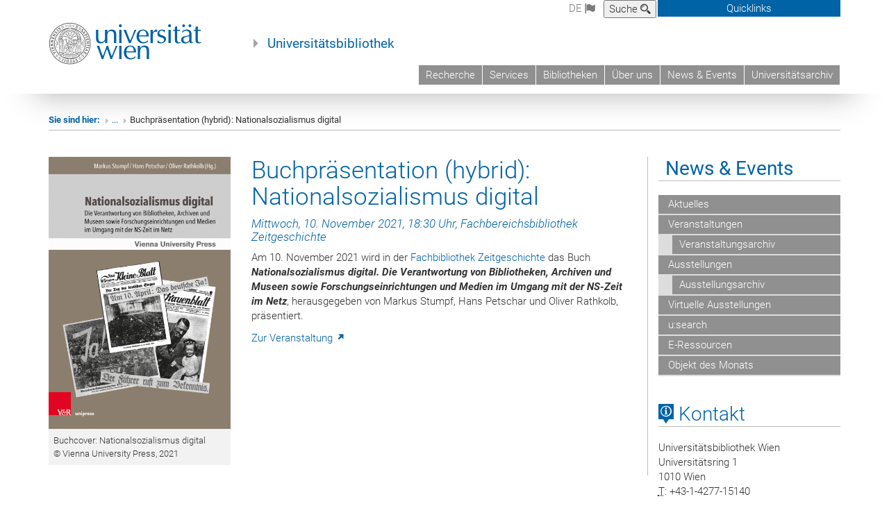

--- FILE ---
content_type: text/html
request_url: https://bibliothek.univie.ac.at/events/004756.html
body_size: 47522
content:
<!DOCTYPE html>
<html xmlns="https://www.w3.org/1999/xhtml" xml:lang="de" lang="de" itemscope itemtype="https://schema.org/Article">
<head prefix="og: https://ogp.me/ns# fb: https://ogp.me/ns/fb# article: https://ogp.me/ns/article#">

<meta charset="UTF-8" />








<title>Buchpräsentation (hybrid): Nationalsozialismus digital - Universitätsbibliothek Wien</title>
<link rel="stylesheet" type="text/css" href="//ub-gsa.univie.ac.at/typo3conf/ext/news/Resources/Public/Css/news-basic.css" media="all">

<link rel="stylesheet" type="text/css" href="//ub-gsa.univie.ac.at/typo3temp/stylesheet_c963fdee27.css" media="all">
<link rel="stylesheet" type="text/css" href="/styles/styles.css" media="all">
<link rel="stylesheet" type="text/css" href="/styles/icons-style.css" media="all">
<link rel="stylesheet" type="text/css" href="/styles/irfaq.css" media="all">
<link rel="stylesheet" type="text/css" href="//ub-gsa.univie.ac.at/fileadmin/templates/GLOBAL/CSS/print.css" media="print">
<link rel="stylesheet" type="text/css" href="//ub-gsa.univie.ac.at/fileadmin/templates/GLOBAL/ICONS/tablesorter/tablesorter.css" media="all">
<link rel="stylesheet" type="text/css" href="//ub-gsa.univie.ac.at/fileadmin/templates/GLOBAL/JS/shariff/shariff-vie.css" media="all">
<link rel="stylesheet" type="text/css" href="//ub-gsa.univie.ac.at/fileadmin/templates/GLOBAL/CSS/video-js.min.css?" media="all">
<link rel="stylesheet" type="text/css" href="//ub-gsa.univie.ac.at/fileadmin/templates/GLOBAL/CSS/videojs.thumbnails.css" media="all">
<link rel="stylesheet" type="text/css" href="//ub-gsa.univie.ac.at/fileadmin/templates/GLOBAL/EXT/news/css/news.css" media="all">
<link rel="stylesheet" type="text/css" href="//ub-gsa.univie.ac.at/fileadmin/templates/GLOBAL/EXT/openstreetmap/osm.css" media="all">
<link rel="stylesheet" type="text/css" href="//ub-gsa.univie.ac.at/typo3conf/ext/univie_phaidra/Resources/style.css" media="all">
<link rel="stylesheet" type="text/css" href="//ub-gsa.univie.ac.at/fileadmin/templates/GLOBAL/EXT/univie_pure/pure.css" media="all">
<link rel="stylesheet" type="text/css" href="//ub-gsa.univie.ac.at/typo3temp/stylesheet_240b4ca893.css" media="all">


<script src="//ub-gsa.univie.ac.at/uploads/tx_t3jquery/jquery-2.1.x-1.10.x-1.2.x-3.0.x.js" type="text/javascript"></script>
<script src="//ub-gsa.univie.ac.at/fileadmin/templates/GLOBAL/JS/videoJS/video.min.js" type="application/x-javascript"></script>
<script src="//ub-gsa.univie.ac.at/fileadmin/templates/GLOBAL/JS/videoJS/videojs-contrib-hls.min.js" type="application/x-javascript"></script>
<script src="//ub-gsa.univie.ac.at/fileadmin/templates/GLOBAL/JS/videoJS/videojs.thumbnails.js" type="application/x-javascript"></script>
<script src="//ub-gsa.univie.ac.at/fileadmin/templates/GLOBAL/JS/videoJS/videojs.persistvolume.js" type="application/x-javascript"></script>
<script src="//ub-gsa.univie.ac.at/typo3temp/javascript_9a38f34785.js" type="text/javascript"></script>

<link href="//ub-gsa.univie.ac.at/fileadmin/templates/GLOBAL/IMG/favicon.ico" rel="shortcut icon" type="image/vnd.microsoft.icon" />
<link href="//ub-gsa.univie.ac.at/fileadmin/templates/GLOBAL/IMG/favicon-uni.png" rel="apple-touch-icon" type="image/png" />
<link href="//ub-gsa.univie.ac.at/fileadmin/templates/GLOBAL/IMG/favicon-uni.png" rel="shortcut icon" type="image/vnd.microsoft.icon" />

<link rel="stylesheet" type="text/css" href="/styles/styles-addendum.css" media="all">




<meta property="og:base-title" content="Universitätsbibliothek Wien" />
<meta http-equiv="X-UA-Compatible" content="IE=edge">
<meta name="viewport" content="width=device-width, initial-scale=1, maximum-scale=1, user-scalable=0">

<!-- HTML5 shim and Respond.js IE8 support of HTML5 elements and media queries -->
<!--[if lt IE 9]>
    <script src="https://oss.maxcdn.com/libs/html5shiv/3.7.0/html5shiv.js"></script>
    <script src="https://oss.maxcdn.com/libs/respond.js/1.4.2/respond.min.js"></script>
<![endif]-->
    	    	
		<meta name="twitter:site" content="ubwien" />

<meta property="og:description" content="Buchpräsentation (hybrid): Nationalsozialismus digital - Universitätsbibliothek Wien" />
<meta property="og:title" content="Buchpräsentation (hybrid): Nationalsozialismus digital - Universitätsbibliothek Wien" />
<meta property="og:url" content="https://bibliothek.univie.ac.at/events/004756.html" />
<meta name="Last-Modified" content="2025-06-26T10:55:12+01:00" />
<meta itemprop="description" content="">
<meta itemprop="headline" content="Buchpräsentation (hybrid): Nationalsozialismus digital">
<meta itemprop="datePublished" content="2021-10-18T09:07:33+01:00">
<meta itemprop="dateModified" content="2025-06-26T10:55:12+01:00">
<meta itemprop="author" content="F. Jaksche">
<link itemprop="isPartOf" href="https://bibliothek.univie.ac.at/">
<link itemprop="url" href="https://bibliothek.univie.ac.at/events/004756.html">
<link itemprop="image" href="https://bibliothek.univie.ac.at/images-n/uni_logo_220.jpg">


<script type="text/javascript"> <!--
    function UnCryptMailto( s )
    {
        var n = 0;
        var r = "";
        for( var i = 0; i < s.length; i++)
        {
            n = s.charCodeAt( i );
            if( n >= 8364 )
            {
                n = 128;
            }
            r += String.fromCharCode( n - 1 );
        }
        return r;
    }

    function linkTo_UnCryptMailto( s )
    {
        location.href=UnCryptMailto( s );
    }
    // --> </script>

<!-- Matomo -->
<script>
  var _paq = window._paq = window._paq || [];
  /* tracker methods like "setCustomDimension" should be called before "trackPageView" */
  _paq.push(['trackPageView']);
  _paq.push(['enableLinkTracking']);
  (function() {
    var u="//ub-piwik.univie.ac.at/piwik/";
    _paq.push(['setTrackerUrl', u+'matomo.php']);
    _paq.push(['setSiteId', '1']);
    var d=document, g=d.createElement('script'), s=d.getElementsByTagName('script')[0];
    g.async=true; g.src=u+'matomo.js'; s.parentNode.insertBefore(g,s);
  })();
</script>
<!-- End Matomo Code -->

</head>
<body>


<!-- Small Devices -->
<div class="navbar-collapse collapse hidden-md hidden-lg" id="menu-container-mobile">
	<div class="navbar-header">
		<button type="button" class="navbar-toggle menu-open" data-toggle="collapse" data-target="#menu-container-mobile"> <span class="sr-only">Toggle navigation</span> <span class="icon-cancel-circle"></span> </button> 
	</div>
	<div class="menu-header-mobile col-sx-12 hidden-md hidden-lg">
		<a href="//www.univie.ac.at/"><img width="220" src="/images-n/uni_logo_220.jpg" class="logo logo-single" id="uni-logo" alt="Uni logo" data-rjs="3"></a>
	</div>
	<nav class="navbar navbar-uni-mobile hidden-md hidden-lg"> 
	<ul class="nav navbar-nav navbar-right">

		<li class="dropdown dropdown-mobile"><a href="/recherche.html" target="_self" class="link-text">Recherche</a><a data-toggle="dropdown" href="" class="toggle-icon"><span class="icon-navi-close">&nbsp;</span></a>
		<ul class="dropdown-menu level2" role="menu">
			<li class="level2"><a href="/bibliothekskataloge.html" target="_self" class="level2">Bibliothekskataloge</a></li>
			<li class="level2"><a href="/eressourcen.html" target="_self" class="level2">E-Ressourcen</a></li>
			<li class="level2"><a href="/zeitschriftensuche.html" target="_self" class="level2">Zeitschriften</a></li>
			<li class="level2"><a href="/neuerwerbungen.html" target="_self" class="level2">Neuerwerbungen</a></li>
            		<li class="level2"><a href="/uaccess.html" target="_self" class="level2">u:access</a></li>
            		<li class="level2"><a href="/recherche-tutorials.html" target="_self" class="level2">Hilfe/Tutorials</a></li>
		</ul>
		</li>
        <li class="dropdown dropdown-mobile"><a href="/services.html" target="_self" class="link-text">Services</a><a data-toggle="dropdown" href="" class="toggle-icon"><span class="icon-navi-close">&nbsp;</span></a>
		<ul class="dropdown-menu level2" role="menu">
                <li class="level2"><a href="/oeffnungszeiten.html" target="_self" class="level2">Öffnungszeiten</a></li>
	    	<li class="level2"><a href="/bibliotheksausweis.html" target="_self" class="level2">Bibliotheksausweis</a></li>
	    	<li class="level2"><a href="/entlehnung.html" target="_self" class="level2">Entlehnung</a></li>
	    	<li class="level2"><a href="/fernleihe.html" target="_self" class="level2">Fernleihe</a></li>
			<li class="level2"><a href="/digitalisierung.html" target="_self" class="level2">Digitalisierung</a></li>
	    	<li class="level2"><a href="/platzreservierung.html" target="_self" class="level2">Platzreservierung</a></li>
	    	<li class="level2"><a href="/helpdesk.html" target="_self" class="level2">Helpdesk</a></li>
        	<li class="level2"><a href="/schulungsangebot/" target="_self" class="level2">Schulungsangebot</a></li>
	    	<!--<li class="level2"><a href="/schulungen.html" target="_self" class="level2">Schulungen</a></li>-->
	    	<!--<li class="level2"><a href="/fuehrungen.html" target="_self" class="level2">Führungen</a></li>-->
    		<li class="level2"><a href="/barrierefreiheit.html" target="_self" class="level2">Barrierefreiheit</a></li>
    		<li class="level2"><a href="/forschungsunterstuetzung/" target="_self" class="level2">Forschungsunterstützung</a></li>
    		<li class="level2"><a href="/gaeste.html" target="_self" class="level2">Für Gäste</a></li>
    		<li class="level2"><a href="/schuelerinnen.html" target="_self" class="level2">Für Schüler*innen</a></li>
	    	<li class="level2"><a href="/downloads.html" target="_self" class="level2">Downloads</a></li>
		    <li class="level2"><a href="/ankaufsvorschlaege.html" target="_self" class="level2">Ankaufsvorschläge</a></li>
    		<li class="level2"><a href="/faq.html" target="_self" class="level2">Oft gestellte Fragen</a></li>
		</ul>
		</li>
		<li class="dropdown dropdown-mobile"><a href="/bibliotheken.html" target="_self" class="link-text">Bibliotheken</a><a data-toggle="dropdown" href="" class="toggle-icon"><span class="icon-navi-close">&nbsp;</span></a>
		<ul class="dropdown-menu level2" role="menu">
		<li class="level2"><a href="/bibliotheken.html" target="_self" class="level2">Bibliotheksstandorte</a></li>
		<li class="level2"><a href="/archiv/" target="_self" class="level2">Universitätsarchiv</a></li>
		<li class="level2"><a href="/map" target="_self" class="level2">Standortkarte</a></li>
		<li class="level2"><a href="/sammlungen/" target="_self" class="level2">Sammlungen</a></li>
		</ul>
		</li>
<!--
<li class="dropdown dropdown-mobile"><a href="/forschungsunterstuetzung/" target="_self" class="link-text">Forschungsunterstützung</a><a data-toggle="dropdown" href="" class="toggle-icon"><span class="icon-navi-close">&nbsp;</span></a></li>

<li class="dropdown dropdown-mobile"><a href="/gaeste.html" target="_self" class="link-text">Für Gäste</a><a data-toggle="dropdown" href="" class="toggle-icon"><span class="icon-navi-close">&nbsp;</span></a></li>

		<li class="dropdown dropdown-mobile"><a href="/schuelerinnen.html" target="_self" class="link-text">Für SchülerInnen</a><a data-toggle="dropdown" href="" class="toggle-icon"><span class="icon-navi-close">&nbsp;</span></a>
		<ul class="dropdown-menu level2" role="menu">
		<li class="level2"><a href="/schuelerinnen-bibliotheksausweis.html" target="_self" class="level2">Bibliotheksausweis</a></li>
        <li class="level2"><a href="/schulerinnen-online-sprechstunden.html" target="_self" class="level2">Onlinesprechstunden (VWA)</a></li>
        <li class="level2"><a href="/schuelerinnen-fuehrungen.html" target="_self" class="level2">Bibliotheksführungen</a></li>
        <li class="level2"><a href="/schuelerinnen-schulungen.html" target="_self" class="level2">VWA-Rechercheschulungen</a></li>
        <li class="level2"><a href="/ag_av-medien_im_unterricht.html" target="_self" class="level2">AV-Medien im Unterricht</a></li>
		</ul>
		</li>
//-->
<li class="dropdown dropdown-mobile"><a href="/aktuelles/" target="_self" class="link-text">News &amp; Events</a><a data-toggle="dropdown" href="" class="toggle-icon"><span class="icon-navi-close">&nbsp;</span></a>
		<ul class="dropdown-menu level2" role="menu">
        <li class="level2"><a href="/aktuelles/" target="_self" class="level2">Aktuelles </a></li>
        <li class="level2"><a href="/events/" target="_self" class="level2">Veranstaltungen</a></li>
        <li class="level2"><a href="/events/ausstellungen.html" target="_self" class="level2">Ausstellungen</a></li>
        <li class="level2"><a href="/aktuelles/usearch-news.html" target="_self" class="level2">u:search</a></li>
        <li class="level2"><a href="/e-ressourcen/" target="_self" class="level2">E-Ressourcen</a></li>
		<li class="level2"><a href="/sammlungen/objekt_des_monats/" target="_self" class="level2">Objekt des Monats</a></li>
		</ul>
</li>
		<li class="dropdown dropdown-mobile"><a href="/ueber_uns.html" target="_self" class="link-text">Über uns</a><a data-toggle="dropdown" href="" class="toggle-icon"><span class="icon-navi-close">&nbsp;</span></a>
		<ul class="dropdown-menu level2" role="menu">
		<li class="level2"><a href="/zahlen_und_daten.html" target="_self" class="level2">Zahlen &amp; Daten </a></li>
		<li class="level2"><a href="/geschichte.html" target="_self" class="level2">Geschichte</a></li>
		<li class="level2"><a href="/strategie.html" target="_self" class="level2">Strategie</a></li>
		<li class="level2"><a href="/events.html" target="_self" class="level2">Öffentlichkeitsarbeit &amp; Events</a></li>
		<li class="level2"><a href="/nachhaltigkeit.html" target="_self" class="level2">Nachhaltigkeit</a></li>
		<li class="level2"><a href="/provenienzforschung.html" target="_self" class="level2">NS-Provenienzforschung</a></li>
		<li class="level2"><a href="/rlp/" target="_self" class="level2">Research Library Podcast</a></li>
		<li class="level2"><a href="/virtueller_rundgang.html" target="_self" class="level2">Virtueller Rundgang</a></li>
		<li class="level2"><a href="/ausbildung_stellenangebote.html" target="_self" class="level2">Ausbildung &amp; Stellenangebote</a></li>
		<li class="level2"><a href="https://ufind.univie.ac.at/de/search.html?x_c=c%3A24&amp;x_s=%2Be&amp;xss=%2Bs&amp;filter=staff&amp;query=bibliothek" target="_blank" class="level2">Mitarbeiter*innenverzeichnis&nbsp;<span class="icon-extern"></span></a></li>
		<li class="level2"><a href="/kontakt.html" target="_self" class="level2">Kontakt</a></li>
		</ul>
		</li>
 

	</ul>
	</nav> 
</div>
<div id="quicklinks-top-mobile" class="quicklinks-btn-mobile top-row hidden-md hidden-lg">
	<a class="quicklinks-open open" data-top-id="" data-top-show="true" href="#"><span class="icon-cancel-circle"></span></a> 
	<div class="quicklinks-mobile-menu">
		<div class="panel panel-uni-quicklinks">
			<div class="panel-heading active">

				<a href="#quicklinks1245" target="_self" data-toggle="collapse" data-parent="#quicklinks-top-mobile" class="">Universitätsbibliothek ...<span class="pull-right icon-navi-close"></span></a> 

			</div>
			<div id="quicklinks1245" class="panel-collapse collapse in quicklinks-panel">
				<div class="panel-body">
					<ul class="indent">

		<li><a href="https://usearch.univie.ac.at/" target="_self">u:search&nbsp;/&nbsp;Mein&nbsp;Konto</a></li>
<li><a href="/bibliothekskataloge.html" target="_self">Bibliothekskataloge</a></li>
<li><a href="/oeffnungszeiten.html" target="_self">Öffnungszeiten</a></li>
<li><a href="/bibliotheken.html" target="_self">Bibliotheksstandorte</a></li>
<li><a href="/bibliotheksausweis.html" target="_self">Bibliotheksausweis</a></li>
<li><a href="/entlehnung.html" target="_self">Entlehnung</a></li>
<li><a href="/faq.html" target="_self">Oft gestellte Fragen</a></li>
<li><a href="https://ub-intranet.univie.ac.at/intranet/" target="_self">Intranet für UB-Mitarbeiter*innen</a></li>
<li><a href="/downloads.html" target="_self">Downloads</a></li> 

					</ul>
				</div>
			</div>
		</div>
		<div class="panel panel-uni-quicklinks">
			<div class="panel-heading active">
				<a href="#quicklinks36" target="_self" data-toggle="collapse" data-parent="#quicklinks-top-mobile" class="">Meistgesuchte Services ...<span class="pull-right icon-navi-close"></span></a> 
			</div>
			<div id="quicklinks36" class="panel-collapse collapse in quicklinks-panel">
				<div class="panel-body">
					<ul class="indent">
						<li><a href="http://studieren.univie.ac.at/?key=quicklink" target="_blank" rel="noopener"><span class="icon-quick-studienpoint"></span>&nbsp;&nbsp;Studieren an der Universität Wien&nbsp;<span class="icon-extern"></span></a></li>
						<li><a href="http://ufind.univie.ac.at/?key=quicklink" target="_blank" rel="noopener"><span class="icon-quick-lesung"></span>&nbsp;&nbsp;u:find Vorlesungs-/ Personensuche&nbsp;<span class="icon-extern"></span></a></li>
						<li><a href="http://uspace.univie.ac.at/de/?key=quicklink" target="_blank" rel="noopener"><span class="icon-quick-univis"></span>&nbsp;&nbsp;u:space&nbsp;<span class="icon-extern"></span></a></li>
						<li><a href="https://bibliothek.univie.ac.at/?key=quicklink" target="_blank" rel="noopener"><span class="icon-quick-biblio"></span>&nbsp;&nbsp;Bibliothek&nbsp;<span class="icon-extern"></span></a></li>
						<li><a href="http://moodle.univie.ac.at/?key=quicklink" target="_blank" rel="noopener"><span class="icon-quick-lesung"></span>&nbsp;&nbsp;Moodle (E-Learning)&nbsp;<span class="icon-extern"></span></a></li>
						<li><a href="http://www.univie.ac.at/ueber-uns/leitung-organisation/fakultaeten-zentren/?key=quicklink" target="_blank" rel="noopener"><span class="icon-quick-fakultaeten"></span>&nbsp;&nbsp;Fakultäten &amp; Zentren&nbsp;<span class="icon-extern"></span></a></li>
						<li><a href="http://zid.univie.ac.at/webmail/?key=quicklink" target="_blank"><span class="icon-quick-webmail" rel="noopener"></span>&nbsp;&nbsp;Webmail&nbsp;<span class="icon-extern"></span></a></li>
						<li><a href="http://wiki.univie.ac.at/?key=quicklink" target="_blank"><span class="icon-quick-intranet" rel="noopener"></span>&nbsp;&nbsp;Intranet für Mitarbeiter*innen&nbsp;<span class="icon-extern"></span></a></li>
						<li><a href="http://www.univie.ac.at/ueber-uns/weitere-informationen/kontakt-services-von-a-z/?key=quicklink" target="_blank" rel="noopener"><span class="icon-quick-kontakt"></span>&nbsp;&nbsp;Kontakt &amp; Services von A-Z&nbsp;<span class="icon-extern"></span></a></li> 
					</ul>
				</div>
			</div>
		</div>
	</div>
	<ul>
	</ul>
</div>
<div class="navbar hidden-md hidden-lg" id="top-row">
	<div class="container-mobile" id="nav-container">
		<div class="top-row-shadow">
			<div class="row">
				<div class="col-md-12 toprow-mobile">
					<div class="navbar navbar-top navbar-top-mobile hidden-md hidden-lg">
						<ul class="nav-pills-top-mobile">
	
	                        
   		 
							<li class="dropdown"> <a class="dropdown-toggle" data-toggle="dropdown" href="#">de <span class="icon-sprache"></span></a> <label id="langmenu1" class="hidden-label">Sprachwahl</label> 
							<ul class="dropdown-menu-lang dropdown-menu" role="menu" aria-labelledby="langmenu1">
								<li> <a href="https://translate.google.com/translate?sl=de&tl=en&js=n&prev=_t&hl=de&ie=UTF-8&layout=2&eotf=1&u=https://bibliothek.univie.ac.at/events/004756.html" class="linked-language">Google Translate</a></li>
							</ul></li>
   		
	
	




 


                        
                        
						<li class="search-mobile"> <a data-top-id="search-top-mobile" data-top-show="true" href="#"><span class="icon-lupe"></span></a> </li>
						<li class="quicklinks-btn-mobile"> <a data-top-id="quicklinks-top-mobile" data-top-show="true" href="#">Quicklinks</a> </li>
						</ul>
					</div>
					<div id="search-top-mobile">
						<ul class="nav nav-tabs-search">
							<li class="active"><a href="#" data-toggle="tab">Webseiten</a></li>

<li id="search_staff_mobile"><a data-toggle="tab" href="#">Personensuche</a></li>
						</ul>
						<div class="input-group">
							<label for="search-mobile">Suche</label>
<form id="mobilesearchform" action="//ub-gsa.univie.ac.at/suche/?no_cache=1" method="GET">
<input type="text" class="form-control-search" id="search-mobile" name="q">
</form> 
							<span class="input-group-addon-search"><span class="icon-lupe"></span></span> 
						</div>
					</div>
				</div>
				<div class="col-xs-12">
					<div class="header-container-mobile col-md-12">
						<div class="logo-container">
							<a href="//www.univie.ac.at/"><img width="220" src="/images-n/uni_logo_220.jpg" class="logo logo-single" id="uni-logo" alt="Uni logo" data-rjs="3"></a> 
						</div>
						<nav class="navbar navbar-uni hidden-xs hidden-sm"> 
						<ul class="nav navbar-nav navbar-right">

							<li><a href="/recherche.html" target="_self">Recherche</a></li>
<li><a href="/services.html" target="_self">Services</a></li>
<li><a href="/bibliotheken.html" target="_self">Bibliotheken</a></li>
<li><a href="/ueber_uns.html" target="_self">Über uns</a></li>
<li><a href="/aktuelles/" target="_self">News &amp; Events</a></li>
<li><a href="/archiv/" target="_blank">Universitätsarchiv</a></li> 

						</ul>
						</nav> 
						<div class="navbar-header">
							<button type="button" class="navbar-toggle" data-toggle="collapse" data-target="#menu-container-mobile"><span class="sr-only">Toggle navigation</span><span class="icon-mainmenue"></span></button> 
						</div>

<!--<nav class="navbar navbar-uni-mobile hidden-md hidden-lg">
	</nav> -->
					</div>
				</div>
				<div class="col-xs-12">
					<div class="header-text-container-mobile col-md-12">
                    <span class="header-text"><a href="https://bibliothek.univie.ac.at/" target="_self">Universitätsbibliothek</a></span>
                     
					</div>
				</div>
			</div>
		</div>
	</div>
</div>

<!-- DESKTOP -->
<div class="navbar-fixed-top hidden-sm hidden-xs" id="top-row">
	<div id="quicklinks-top">
		<div class="container">
			<div class="row">
				<div class="col-md-4 col-md-offset-4">
					<h3 class="top-row-header">

						Universitätsbibliothek ... 

					</h3>
					<ul>

						<li><a href="https://usearch.univie.ac.at/" target="_self">u:search&nbsp;/&nbsp;Mein&nbsp;Konto</a></li>
<li><a href="/bibliothekskataloge.html" target="_self">Bibliothekskataloge</a></li>
<li><a href="/oeffnungszeiten.html" target="_self">Öffnungszeiten</a></li>
<li><a href="/bibliotheken.html" target="_self">Bibliotheksstandorte</a></li>
<li><a href="/bibliotheksausweis.html" target="_self">Bibliotheksausweis</a></li>
<li><a href="/entlehnung.html" target="_self">Entlehnung</a></li>
<li><a href="/faq.html" target="_self">Oft gestellte Fragen</a></li>
<li><a href="https://ub-intranet.univie.ac.at/intranet/" target="_self">Intranet für UB-Mitarbeiter*innen</a></li>
<li><a href="/downloads.html" target="_self">Downloads</a></li> 

					</ul>
				</div>
				<div class="col-md-4">
					<h3 class="top-row-header">
						Meistgesuchte Services ... 
					</h3>
					<ul>
						<li><a href="http://studieren.univie.ac.at/?key=quicklink" target="_blank" rel="noopener"><span class="icon-quick-studienpoint"></span>&nbsp;&nbsp;Studieren an der Universität Wien&nbsp;<span class="icon-extern"></span></a></li>
						<li><a href="http://ufind.univie.ac.at/?key=quicklink" target="_blank" rel="noopener"><span class="icon-quick-lesung"></span>&nbsp;&nbsp;u:find Vorlesungs-/ Personensuche&nbsp;<span class="icon-extern"></span></a></li>
						<li><a href="http://uspace.univie.ac.at/de/?key=quicklink" target="_blank" rel="noopener"><span class="icon-quick-univis"></span>&nbsp;&nbsp;u:space&nbsp;<span class="icon-extern"></span></a></li>
						<li><a href="https://bibliothek.univie.ac.at/?key=quicklink" target="_blank" rel="noopener"><span class="icon-quick-biblio"></span>&nbsp;&nbsp;Bibliothek&nbsp;<span class="icon-extern"></span></a></li>
						<li><a href="http://moodle.univie.ac.at/?key=quicklink" target="_blank" rel="noopener"><span class="icon-quick-lesung"></span>&nbsp;&nbsp;Moodle (E-Learning)&nbsp;<span class="icon-extern"></span></a></li>
						<li><a href="http://www.univie.ac.at/ueber-uns/leitung-organisation/fakultaeten-zentren/?key=quicklink" target="_blank" rel="noopener"><span class="icon-quick-fakultaeten"></span>&nbsp;&nbsp;Fakultäten &amp; Zentren&nbsp;<span class="icon-extern"></span></a></li>
						<li><a href="http://zid.univie.ac.at/webmail/?key=quicklink" target="_blank"><span class="icon-quick-webmail" rel="noopener"></span>&nbsp;&nbsp;Webmail&nbsp;<span class="icon-extern"></span></a></li>
						<li><a href="http://wiki.univie.ac.at/?key=quicklink" target="_blank"><span class="icon-quick-intranet" rel="noopener"></span>&nbsp;&nbsp;Intranet für Mitarbeiter*innen&nbsp;<span class="icon-extern"></span></a></li>
						<li><a href="http://www.univie.ac.at/ueber-uns/weitere-informationen/kontakt-services-von-a-z/?key=quicklink" target="_blank" rel="noopener"><span class="icon-quick-kontakt"></span>&nbsp;&nbsp;Kontakt &amp; Services von A-Z&nbsp;<span class="icon-extern"></span></a></li> 
					</ul>
				</div>
			</div>
		</div>
	</div>
	<div class="container" id="nav-container">
		<div class="top-row-shadow">
			<div class="row">
				<div class="col-md-12 header-logo-container">

<!-- Language, Search, Quicklinks -->
					<div class="navbar navbar-top">
						<ul class="nav-pills-top navbar-right">                       

                        
		 
							<li class="dropdown langmenu"> <a class="dropdown-toggle" data-toggle="dropdown" href="#">de <span class="icon-sprache"></span></a> <label id="langmenu2" class="hidden-label">Sprachwahl</label> 
							<ul class="dropdown-menu-lang dropdown-menu-left dropdown-menu" role="menu" aria-labelledby="langmenu2">
								<li> <a href="https://translate.google.com/translate?sl=de&tl=en&js=n&prev=_t&hl=de&ie=UTF-8&layout=2&eotf=1&u=https://bibliothek.univie.ac.at/events/004756.html" class="linked-language">Google Translate</a></li>
							</ul></li>
   		
   

 
 



<!-- old search--><!--
								<li class="dropdown"> <a href="#" data-toggle="dropdown" class="dropdown-toggle" id="open-search">Suche <span class="icon-lupe"></span></a>
								<div class="dropdown-menu dropdown-menu-left dropdown-menu-search">
									<ul class="nav nav-tabs-search">
										<li class="active" id="search-web"><a href="#" data-toggle="tab">Webseiten</a></li>
										<li id="search_staff"><a data-toggle="tab" href="#">Personensuche</a></li>
									</ul>
									<div class="input-group">
										<label for="search">Suche</label>
										<form id="searchform" action="//ub-gsa.univie.ac.at/suche/?no_cache=1" method="GET">
											<input type="text" class="form-control-search" id="search" name="q">
										</form>
										<span class="input-group-addon-search"><a onclick="$('#searchform').submit();" href="#"><span class="icon-lupe"></span></a></span>
									</div>
								</div>
							</li>
                        //-->
<!-- end old search -->
<!-- new search -->
                                                   <li class="dropdown">
                                <button type="button" data-toggle="dropdown" class="dropdown-toggle" id="open-search">Suche <span class="icon-lupe"></span></button>
                                <div class="dropdown-menu dropdown-menu-left dropdown-menu-search">
                                    <div class="">
                                        <!--<label for="search">Suche</label>-->
                                        <form id="searchform" class="" action="//ub-gsa.univie.ac.at/suche/?no_cache=1" method="GET">
                                            <div class="form-holder ">
                                                <div class="radio-holder active">
                                                    <input type="radio" id="search-web" value="search-web" name="chooseSearch" checked><span style="color:#fff;">&nbsp;Webseiten</span>
                                                    <label for="search-web" id="label-web"><span style="color:#fff;">Webseiten</span></label>
                                                </div>
                                                <div class="radio-holder">
                                                    <input type="radio" id="search-staff" value="search-staff" name="chooseSearch"><span style="color:#fff;">&nbsp;Personensuche</span>
                                                    <label for="search-staff" id="label-staff"><span style="color:#fff;">Personensuche</span></label>
                                                </div>
                                            </div>
                                            <div class="form-holder">
                                                <input type="text" class="form-control-search" id="search" name="q" placeholder="Suchbegriff" aria-label="Suchbegriff">
                                                <button id="submit" type="submit" onclick="$('#searchform').submit();"><span class="sr-only">Suche starten</span><span class="icon-lupe"></span></button>
                                            </div>
                                        </form>
                                    </div>
                                </div>
                            </li>
<!-- end new search -->
                        


							<li class="quicklinks-btn">
								<a data-top-id="quicklinks-top" data-top-show="true" href="#">Quicklinks</a>
							</li>
						

						</ul>
					</div>

<!-- Language, Search, Quicklinks -->
<!-- Logo, Title -->
					<div class="logo-container">
                    <a href="//www.univie.ac.at/"><img width="220" src="/images-n/uni_logo_220.jpg" class="logo logo-single" alt="Uni logo"></a> 
                    <span class="header-text"><a href="https://bibliothek.univie.ac.at/" target="_self">Universitätsbibliothek</a></span>
                     
					</div>

<!-- Logo, Title -->
<!-- HMenu -->
					<div class="hmenu">
						<nav class="navbar navbar-uni hidden-xs hidden-sm"> 
						<ul class="nav navbar-nav navbar-right">

							<li><a href="/recherche.html" target="_self">Recherche</a></li>
<li><a href="/services.html" target="_self">Services</a></li>
<li><a href="/bibliotheken.html" target="_self">Bibliotheken</a></li>
<li><a href="/ueber_uns.html" target="_self">Über uns</a></li>
<li><a href="/aktuelles/" target="_self">News &amp; Events</a></li>
<li><a href="/archiv/" target="_blank">Universitätsarchiv</a></li> 

						</ul>
						</nav> 
						<div class="navbar-header">
							<button type="button" class="navbar-toggle" data-toggle="collapse" data-target="#menu-container-mobile"><span class="sr-only">Toggle navigation</span><span class="icon-mainmenue"></span></button> 
						</div>

					</div>
<!-- HMenu -->
				</div>
			</div>
		</div>
	</div>
</div>
               

    <div class="container">
  <div class="breadcrumb-page-container">
    <div class="row">
      <div class="col-md-12">
      <ul class="breadcrumb-page"><li><strong>Sie sind hier:</strong></li>
<li><a href="#" id="breadcrumb-opener">...</a></li>
<li class="meta-breadcrumb hidden"><a href="//www.univie.ac.at/" target="_blank">Universität Wien </a></li>
<li class="meta-breadcrumb hidden"><a href="https://bibliothek.univie.ac.at/" target="_self">Universitätsbibliothek</a></li><li class="meta-breadcrumb hidden"><a href="https://bibliothek.univie.ac.at/events/" target="_self">Events</a></li><li>Buchpräsentation (hybrid): Nationalsozialismus digital</li></ul>
        <hr class="breadcrumb-page hidden-md hidden-lg">
      </div>
    </div>
    <hr class="breadcrumb-page hidden-xs hidden-sm">
  </div>
    
  <div class="row">
    <div class="col-md-9 content right-border">

<!--  CONTENT ELEMENT, uid:97296/dce_dceuid1 [begin] -->
<div id="c97296" class="csc-default">
	<div class="tx-dce-pi1">
<!--Replace deactivated field.contentWidth with contentWidth-->
		<!--<div class="content-element-margin">-->
			<div class="row">
				<div class="col-sm-4">
					<h1 class="visible-xs">
						Buchpräsentation (hybrid): Nationalsozialismus digital 
					</h1>
					<div class="row">
						<div class="col-xs-8 col-sm-12">


							 



                        
                        <figure class="image-container"> 
								<p>
									<a href="https://bibliothek.univie.ac.at/events/files/978-3-8471-1276-1.png" target="_blank"><img src="https://bibliothek.univie.ac.at/events/assets_c/2021/10/978-3-8471-1276-1-thumb-500xauto-3291.png" class="img-responsive" title="Buchcover: Nationalsozialismus digital. © Vienna University Press, 2021" alt="Buchcover: Nationalsozialismus digital. © Vienna University Press, 2021" /></a> 
								</p>
								<figcaption class="caption"> 
								<p>
																	Buchcover: Nationalsozialismus digital<br />© Vienna University Press, 2021
 
								</p>
								</figcaption> 
							</figure> 
                    
							 

						</div>
					</div>
				</div>
				<div class="col-sm-8 top-align">
					<h1 class="hidden-xs" itemprop="name">
						Buchpräsentation (hybrid): Nationalsozialismus digital
					</h1>
					<h6>Mittwoch, 10. November 2021, 18:30 Uhr, Fachbereichsbibliothek Zeitgeschichte</h6>
					<div class="picturelessbody" itemprop="articleBody">
						<p>Am 10. November 2021 wird in der <a href="/fb-zeitgeschichte/">Fachbibliothek Zeitgeschichte</a> das Buch <cite><strong>Nationalsozialismus digital. Die Verantwortung von Bibliotheken, Archiven und Museen sowie Forschungseinrichtungen und Medien im Umgang mit der NS-Zeit im Netz</strong></cite>, herausgegeben von Markus Stumpf, Hans Petschar und Oliver Rathkolb, präsentiert.</p>
<p><a href="https://veranstaltungen-fbzeitgeschichte.univie.ac.at/veranstaltungs-und-ausstellungsarchiv/nationalsozialismusdigital/" target="_blank" rel="noopener">Zur Veranstaltung&nbsp;<span class="icon-extern"></span></a></p>
						


					</div> 
				</div>
			</div>
		<!--</div>-->
	</div>
</div>

<!--  CONTENT ELEMENT, uid:97296/dce_dceuid1 [end] -->


		
    </div>
    <div class="col-md-3 sidebar content-element-margin">
                     
<script type="text/javascript">
function searchPrimo() {
document.getElementById("primoQuery").value = "any,contains," + document.getElementById("primoQueryTemp").value.replace(/[,]/g, " ");
document.forms["searchForm"].submit();
}
</script>





<div class="vertical-nav hidden-xs hidden-sm">
	<li></li>
	<h2 class="underline">
    <a href="/aktuelles/" target="_self" class="level1 act">News &amp; Events</a>
	</h2>
	<ul>
        <li><a href="/aktuelles/" target="_self" class="level1 ">&nbsp;Aktuelles</a></li>
        
    <li><a href="/events/" target="_self" class="level1 ">&nbsp;Veranstaltungen</a></li>
        
            <ul class="level3" role="menu">
				<li class="level3"><a href="/events/archiv-veranstaltungen.html" target="_self" class="level3 ">Veranstaltungsarchiv</a></li>
			</ul>
        
        <li><a href="/events/ausstellungen.html" target="_self" class="level1 ">&nbsp;Ausstellungen</a></li>
        
            <ul class="level3" role="menu">
				<li class="level3"><a href="/events/archiv-ausstellungen.html" target="_self" class="level3 ">Ausstellungsarchiv</a></li>
			</ul>
        
    <li><a href="/virtuelle-ausstellungen/" target="_self" class="level1">&nbsp;Virtuelle Ausstellungen</a></li>
        <li><a href="/aktuelles/usearch-news.html" target="_self" class="level1">&nbsp;u:search</a></li>
        <li><a href="/e-ressourcen/" target="_self" class="level1 ">&nbsp;E-Ressourcen</a></li>
        
        <li><a href="/sammlungen/objekt_des_monats/" target="_self" class="level1">&nbsp;Objekt des Monats</a></li>
        
	</ul>
	<li></li>
</div>



<h2 class="underline"><a href="/kontakt.html"><span class="icon-kartenkontakte"></span> Kontakt</a></h2>
<address>
 <!--Einzelarchive -->

 <!-- alle anderen Eizelarchive -->
  Universitätsbibliothek Wien<br />
  Universitätsring 1<br />
  1010 Wien<br />
  <abbr title="Telefon">T</abbr>: +43-1-4277-15140<br />
  <a href="javascript:linkTo_UnCryptMailto('nbjmup;ifmqeftl/vcAvojwjf/bd/bu');">helpdesk<span>&#46;</span>ub<span>&#64;</span>univie<span>&#46;</span>ac<span>&#46;</span>at</a>



  <br />
</address><ol class="social-media-list">
  <li><a href="//www.facebook.com/ub.wien/" target="_blank" title="Facebook"><span class="icon-facebook"></span></a></li>
  <!--<li><a href="//twitter.com/ubwien/" target="_blank" title="Twitter"><span class="icon-twitter"></span></a></li>-->
  <li><a href="//www.youtube.com/@universitaetsbibliothekwien" target="_blank" title="YouTube"><span class="icon-youtube"></span></a></li>
  <li><a href="//www.instagram.com/ubwien/" target="_blank" title="Instagram"><span class="icon-instagram"></span></a></li>
  <!--<li><a href="//www.flickr.com/univienna/" target="_blank" title="Flickr"><span class="icon-flickr"></span></a></li>-->
</ol>         		
                     
    </div>
  </div>
    </div>

<footer>
    <div class="hidden-xs">
        <!--
        <div class="gray-box">
            <div class="container">
                <div class="row">
                    <div class="col-md-8 col-sm-6">
                        <div class="footer-logo-container pull-left">
                        <img width="320" src="/fileadmin/templates/GLOBAL/IMG/uni_logo.png" class="footer-logo" alt="Uni logo">
                        </div>
                    </div>
                    <div class="col-md-4 col-sm-6">
                        <ol class="footer-social pull-right v-align" style="margin-top: 45.5px;">
                          <ol class="social-media-list"><li><a href="//www.facebook.com/univienna/?d=0" target="_blank" title="Facebook"><span class="icon-facebook"></span></a></li><li><a href="//twitter.com/univienna/?d=0" target="_blank" title="Twitter"><span class="icon-twitter"></span></a></li><li><a href="//www.youtube.com/univienna/?d=0" target="_blank" title="YouTube"><span class="icon-youtube"></span></a></li><li><a href="//www.instagram.com/univienna/?d=0" target="_blank" title="Instagram"><span class="icon-instagram"></span></a></li><li><a href="//www.flickr.com/univienna/?d=0" target="_blank" title="Flickr"><span class="icon-flickr"></span></a></li></ol><div class="clearfix"></div>
                        </ol>
                    </div>
                </div>
            </div>
        </div>-->
        
        <div class="gray-box">
            <div class="container">
            <h2 class="underline">Universitätsbibliothek ...</h2><div class="row"><div class="col-md-3"><div class="footer-quicklinks-list"><a href="https://usearch.univie.ac.at/">u:search&nbsp;/&nbsp;Mein&nbsp;Konto</a></div></div><div class="col-md-3"><div class="footer-quicklinks-list"><a href="/oeffnungszeiten.html" target="_self">Öffnungszeiten</a></div></div><div class="col-md-3"><div class="footer-quicklinks-list"><a href="/bibliotheksausweis.html" target="_self">Bibliotheksausweis</a></div></div><div class="col-md-3"><div class="footer-quicklinks-list"><a href="/faq.html" target="_self">Oft gestellte Fragen</a></div></div><div class="col-md-3"><div class="footer-quicklinks-list"><a href="/bibliothekskataloge.html" target="_self">Bibliothekskataloge</a></div></div><div class="col-md-3"><div class="footer-quicklinks-list"><a href="/bibliotheken.html" target="_self">Fachbibliotheken</a></div></div><div class="col-md-3"><div class="footer-quicklinks-list"><a href="https://ub-intranet.univie.ac.at/intranet/" target="_self">Intranet für UB-Mitarbeiter*innen</a></div></div><div class="col-md-3"><div class="footer-quicklinks-list"><a href="/downloads.html" target="_self">Downloads</a></div></div></div>                    <h2 class="underline">Meistgesuchte Services ...</h2>
                    <div class="row">
                        <div class="col-md-3">
                            <div class="footer-quicklinks-list">
                                <a href="http://studieren.univie.ac.at/" target="_blank">Studieren an der Universität Wien</a>
                            </div>
                        </div>
                        <div class="col-md-3">
                            <div class="footer-quicklinks-list">
                                <a href="http://ufind.univie.ac.at/de/search.html" target="_blank">u:find Vorlesungs-/Personensuche</a>
                            </div>
                        </div>
                        <div class="col-md-3">
                            <div class="footer-quicklinks-list">
                                <a href="http://uspace.univie.ac.at" target="_blank">u:space</a>
                            </div>
                        </div>
                        <div class="col-md-3">
                            <div class="footer-quicklinks-list">
                                <a href="https://bibliothek.univie.ac.at/" target="_blank">Bibliothek</a>
                            </div>
                        </div>
                        <div class="col-md-3">
                            <div class="footer-quicklinks-list">
                                <a href="http://moodle.univie.ac.at/" target="_blank">Moodle (E-Learning)</a>
                            </div>
                        </div>
                        <div class="col-md-3">
                            <div class="footer-quicklinks-list">
                                <a href="http://www.univie.ac.at/ueber-uns/leitung-organisation/fakultaeten-zentren/" target="_blank">Fakultäten &amp; Zentren</a>
                            </div>
                        </div>
                        <div class="col-md-3">
                            <div class="footer-quicklinks-list">
                                <a href="http://zid.univie.ac.at/webmail/" target="_blank">Webmail</a>
                            </div>
                        </div>
                        <div class="col-md-3">
                            <div class="footer-quicklinks-list">
                                <a href="http://wiki.univie.ac.at/" target="_blank">Intranet für Mitarbeiter*innen</a>
                            </div>
                        </div>
                        <div class="col-md-3">
                            <div class="footer-quicklinks-list">
                                <a href="http://www.univie.ac.at/ueber-uns/weitere-informationen/kontakt-services-von-a-z/" target="_blank">Kontakt &amp; Services von A-Z</a>
                            </div>
                        </div>
                    </div>

<div class="row footer-margin"></div>
            </div>
        </div>
        <div class="container">
            <div class="row footer-address-box">
                <div class="col-md-6">
                    <address>Universität Wien | Universitätsring 1 | 1010 Wien | <abbr title="Telefon">T</abbr> +43-1-4277-0</address>
                </div>
                <div class="col-md-6">
                    <p class="pull-right">&nbsp;<a href="/impressum.html" target="_self">Impressum</a>&nbsp;|&nbsp;<a href="/barrierefreiheitserklaerung.html" target="_self">Barrierefreiheit</a>&nbsp;|&nbsp;<a href="/datenschutzerklaerung.html" target="_self">Datenschutzerklärung</a>&nbsp;|&nbsp;<a href="javascript:window.print()">Druckversion</a></p>
                </div>
            </div>
        </div>
    </div>
    <div class="visible-xs-block">
        <div class="gray-box mobile-footer">
            <div class="container">
                <!--<div class="row">
                    <div class="col-xs-9"><a href="#"><img width="200" src="/fileadmin/templates/GLOBAL/IMG/uni_logo.png" class="footer-logo" alt="Uni logo"></a></div>
                </div>-->
                <div class="row">
                    <div class="col-xs-12">
                        <address>Universität Wien | Universitätsring 1 | 1010 Wien | <abbr title="Telefon">T</abbr> +43-1-4277-0</address>
                    </div>
                </div>
                <!--<div class="row">
                    <div class="col-xs-12">
                        <ol class="footer-social">
                            <ol class="social-media-list"><li><a href="//www.facebook.com/univienna/?d=0" target="_blank" title="Facebook"><span class="icon-facebook"></span></a></li><li><a href="//twitter.com/univienna/?d=0" target="_blank" title="Twitter"><span class="icon-twitter"></span></a></li><li><a href="//www.youtube.com/univienna/?d=0" target="_blank" title="YouTube"><span class="icon-youtube"></span></a></li><li><a href="//www.instagram.com/univienna/?d=0" target="_blank" title="Instagram"><span class="icon-instagram"></span></a></li><li><a href="//www.flickr.com/univienna/?d=0" target="_blank" title="Flickr"><span class="icon-flickr"></span></a></li></ol><div class="clearfix"></div>
                        </ol>
                    </div>
                </div>-->
                <div class="row">
                    <div class="col-xs-12">
                        <p>&nbsp;<a href="/impressum.html" target="_self">Impressum</a>&nbsp;|&nbsp;<a href="/barrierefreiheitserklaerung.html" target="_self">Barrierefreiheit</a>&nbsp;|&nbsp;<a href="/datenschutzerklaerung.html" target="_self">Datenschutzerklärung</a>&nbsp;|&nbsp;<a href="javascript:window.print()">Druckversion</a></p>
                    </div>
                </div>
            </div>
        </div>
    </div>
    <script type="text/javascript">
      
    </script>
    
</footer>

<script src="https://ub-gsa.univie.ac.at/fileadmin/templates/GLOBAL/JS/application.js" type="text/javascript"></script>
<script src="https://ub-gsa.univie.ac.at/fileadmin/templates/GLOBAL/JS/jquery.tablesorter.js" type="text/javascript"></script>
<script src="https://ub-gsa.univie.ac.at/fileadmin/templates/GLOBAL/JS/global.js" type="text/javascript"></script>
<script src="https://ub-gsa.univie.ac.at/fileadmin/templates/GLOBAL/JS/retina.min.js" type="text/javascript"></script>
<script src="https://ub-gsa.univie.ac.at/fileadmin/templates/GLOBAL/JS/shariff/shariff.complete.js" type="text/javascript"></script>
<script src="https://ub-gsa.univie.ac.at/fileadmin/templates/GLOBAL/EXT/powermail/Js/jquery.datetimepicker.js" type="text/javascript"></script>
<script src="https://ub-gsa.univie.ac.at/typo3conf/ext/powermail/Resources/Public/JavaScripts/Libraries/parsley.min.js" type="text/javascript"></script>
<script src="https://ub-gsa.univie.ac.at/fileadmin/templates/GLOBAL/EXT/powermail/Js/tabs.js" type="text/javascript"></script>
<script src="https://ub-gsa.univie.ac.at/typo3conf/ext/powermail/Resources/Public/JavaScripts/Powermail/Form.min.js" type="text/javascript"></script>
<script src="https://ub-gsa.univie.ac.at/typo3conf/ext/univie_phaidra/js/utility.js" type="text/javascript"></script>
<script src="https://ub-gsa.univie.ac.at/typo3conf/ext/univie_search/Resources/Public/Javascript/fusion-click.js" type="text/javascript"></script>



<div itemprop="publisher" itemscope itemtype="https://schema.org/Organization">
  <div style="display:none;" itemprop="logo" itemscope itemtype="https://schema.org/ImageObject">
  <img src="https://bibliothek.univie.ac.at/images-n/uni_logo_220.jpg" alt="Universität Wien" />
  <meta itemprop="url" content="https://bibliothek.univie.ac.at/images-n/uni_logo_220.jpg">
  </div>
  <meta itemprop="name" content="Universität Wien">
</div>


</body>
</html>